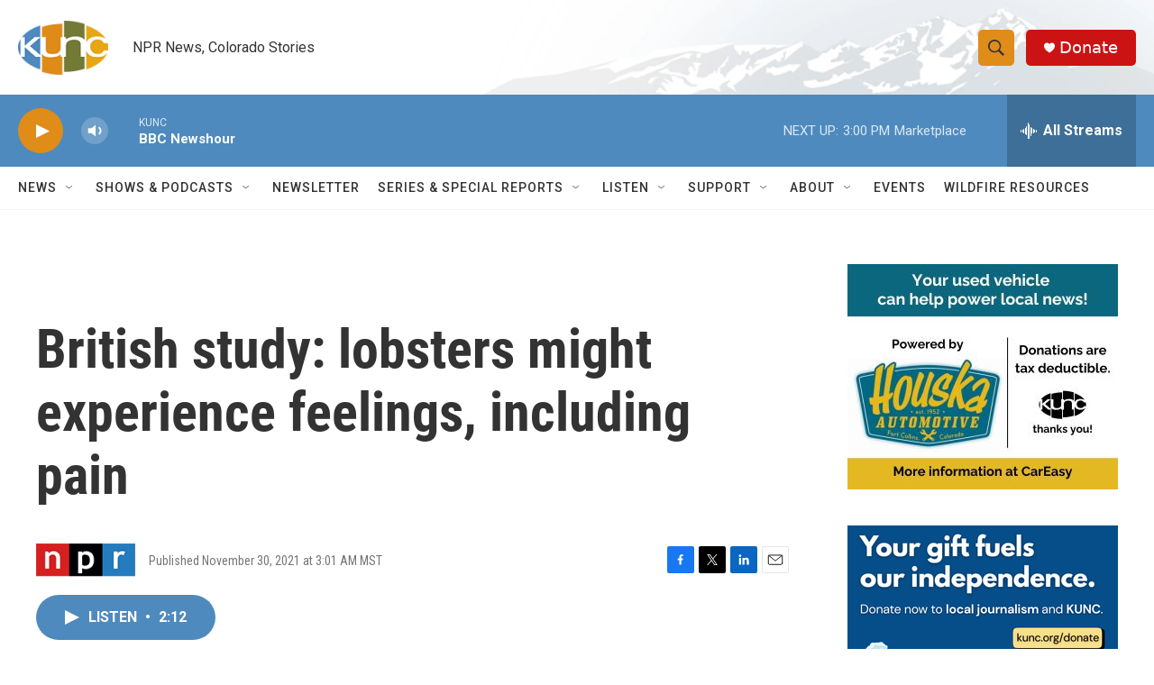

--- FILE ---
content_type: text/html; charset=utf-8
request_url: https://www.google.com/recaptcha/api2/aframe
body_size: 272
content:
<!DOCTYPE HTML><html><head><meta http-equiv="content-type" content="text/html; charset=UTF-8"></head><body><script nonce="QYR4DZP9cxkvqYVXFTZZKQ">/** Anti-fraud and anti-abuse applications only. See google.com/recaptcha */ try{var clients={'sodar':'https://pagead2.googlesyndication.com/pagead/sodar?'};window.addEventListener("message",function(a){try{if(a.source===window.parent){var b=JSON.parse(a.data);var c=clients[b['id']];if(c){var d=document.createElement('img');d.src=c+b['params']+'&rc='+(localStorage.getItem("rc::a")?sessionStorage.getItem("rc::b"):"");window.document.body.appendChild(d);sessionStorage.setItem("rc::e",parseInt(sessionStorage.getItem("rc::e")||0)+1);localStorage.setItem("rc::h",'1768945587308');}}}catch(b){}});window.parent.postMessage("_grecaptcha_ready", "*");}catch(b){}</script></body></html>